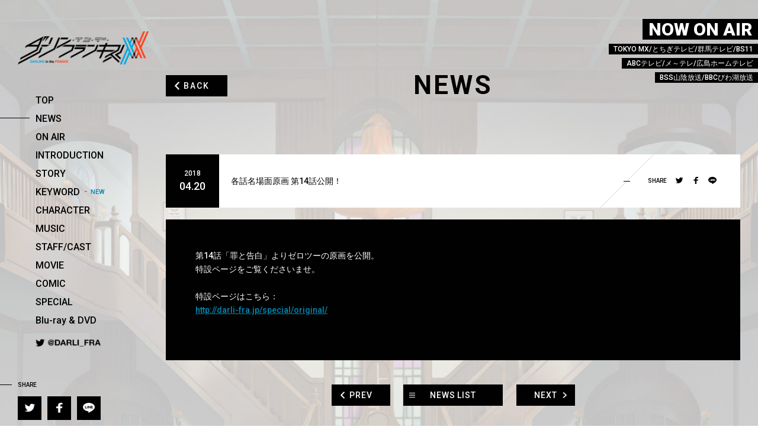

--- FILE ---
content_type: text/html
request_url: https://darli-fra.jp/news/?id=47044&p=9
body_size: 3069
content:
                                                                                                                                                                                                                                                                                                                                                                                                                                                                                                                                                                                                                                                                                                                                                                                                                                                                                                                                                                                                                                                                                                                                                                                                                                                                                                                                                                                                                                                                                                                                                                                                                                                                                                                                                                                                                                                                                                                                                                                                                                                                                                                                                                                                                                                                                                                                                                                                                                                                                                                                                                                                                                                                                                                                                                                                                                                                                                                                                                                                                                                                                                                                                                                                                                                                                                            
                                              
<!DOCTYPE html>
<html>
<head>
<!-- Google tag (gtag.js) -->
<script async src="https://www.googletagmanager.com/gtag/js?id=G-R6V3SFBR1D"></script>
<script>
  window.dataLayer = window.dataLayer || [];
  function gtag(){dataLayer.push(arguments);}
  gtag('js', new Date());

  gtag('config', 'G-R6V3SFBR1D');
</script>
	<meta charset="utf-8">
	<meta http-equiv="X-UA-Compatible" content="IE=edge">
	<meta name="viewport" content="width=device-width, initial-scale=1, user-scalable=no">


  <meta name="robots" content="ALL"><!-- noindex,nofollow -->
  <!--[if IE]><meta http-equiv="X-UA-Compatible" content="IE=edge, chrome=1"><![endif]-->
  <title>各話名場面原画 第14話公開！ - NEWS | TVアニメ「ダーリン・イン・ザ・フランキス」公式サイト</title>
  <meta name="format-detection" content="telephone=no,address=no,email=no">
  <meta name="description" content="各話名場面原画 第14話公開！">
  <meta name="keywords" content="ダーリン・イン・ザ・フランキス, DARLING in the FRANXX, ダリフラ, TRIGGER, A-1 Pictures, 錦織敦史, 田中将賀">
  <meta name="apple-mobile-web-app-title" content="ダリフラ">
  <meta name="application-name" content="ダリフラ">
  <meta property="og:title" content="TVアニメ「ダーリン・イン・ザ・フランキス」公式サイト | NEWS">
  <meta property="og:description" content="各話名場面原画 第14話公開！">
  <meta property="og:site:name" content="TVアニメ「ダーリン・イン・ザ・フランキス」公式サイト">
  <meta property="og:type" content="website">
  <meta property="og:url" content="http://darli-fra.jp/news/?id=47044">
  <meta property="og:image" content="http://darli-fra.jp/ogp.jpg">
  <meta property="og:locale" content="ja_JP">
  <meta property="fb:app_id" content="814791085354122"> 
  <meta name="twitter:description" content="各話名場面原画 第14話公開！">
  <meta name="twitter:card" content="summary_large_image">
  <meta name="twitter:image" content="http://darli-fra.jp/ogp.jpg">
  <meta name="twitter:site" content="@DARLI_FRA">
  <link rel="icon" href="/favicon.ico">
  <link rel="icon" type="image/png" sizes="32x32" href="/favicon_32.png">
  <link rel="icon" type="image/png" sizes="16x16" href="/favicon_16.png">
  <link rel="apple-touch-icon" href="/apple-touch-icon.png">

	<link rel="stylesheet" href="../assets/css/common.css">
	<link rel="stylesheet" type="text/css" href="../assets/css/news.css">
	<script src="//code.jquery.com/jquery-3.2.1.min.js" charset="UTF-8"></script>
	<script>window.jQuery || document.write('<script src="/assets/js/libs/jquery-3.2.1.min.js"><\/script>')</script>
	<script type="text/javascript" src="/assets/js/jquery.chaffle.min.js"></script>
	<script type="text/javascript" src="/assets/js/flipsnap.min.js"></script>
	<script type="text/javascript" src="/assets/js/velocity.min.js"></script>
	<script type="text/javascript" src="/assets/js/common.js"></script>

	<script type="text/javascript" src="/assets/js/ga.js"></script></head>
<body>
<div id="wrapper">
<div class="pc_bg">
<header>
		<h1><a href="/?from=lower"><img src="/assets/img/common/logo.png" alt=""></a></h1>

		<div class="onair pc">
			<div class="date">
				<p>NOW ON AIR</p>
			</div>
			<div class="tv">
				<p>TOKYO MX/とちぎテレビ/群馬テレビ/BS11</p>
			</div>
			<div class="tv">
				<p>ABCテレビ/メ～テレ/広島ホームテレビ</p>
			</div>
			<div class="tv">
				<p>BSS山陰放送/BBCびわ湖放送</p>
			</div>
		</div>

		<div class="menu sp"></div>
	</header>


	<div class="cont_wrap">
    	<div class="bg_pc"></div>
		<div class="bg_sp"></div>
<nav class="groval_nav" id="navigation">
      <ul class="main_menu">
        <li><a href="/?from=lower" data-lang="en">TOP</a></li>
        <li class="current"><a href="/news/" data-lang="en">NEWS</a></li>
        <li><a href="/onair/" data-lang="en">ON AIR</a></li>
        <li><a href="/introduction/" data-lang="en">INTRODUCTION</a></li>
        <li><a href="/story/" data-lang="en">STORY</a></li>
        <li><a href="/keyword/" data-lang="en">KEYWORD</a><span>NEW</span></li>
        <li><a href="/character/" data-lang="en">CHARACTER</a></li>
        <li><a href="/music/" data-lang="en">MUSIC</a></li>
        <li><a href="/staffcast/" data-lang="en">STAFF/CAST</a></li>
        <li><a href="/movie/" data-lang="en">MOVIE</a></li>
        <li><a href="/comic/" data-lang="en">COMIC</a></li>
        <li><a href="/special/" data-lang="en">SPECIAL</a></li>
        <li><a href="/bddvd/" data-lang="en">Blu-ray & DVD</a></li>
      </ul>
      <p class="twitter"><a href="https://twitter.com/DARLI_FRA" target="_blank" rel="noopener noreferrer"><img src="/assets/img/common/twitter.png" alt=""></a></p>

      <dl class="share clearfix">
        <dt>SHARE</dt>
        <dd>
          <p class="tw"><a href="http://twitter.com/share?url=http%3a%2f%2fdarli%2dfra%2ejp%2f&text=TV%e3%82%a2%e3%83%8b%e3%83%a1%e3%80%8c%e3%83%80%e3%83%bc%e3%83%aa%e3%83%b3%e3%83%bb%e3%82%a4%e3%83%b3%e3%83%bb%e3%82%b6%e3%83%bb%e3%83%95%e3%83%a9%e3%83%b3%e3%82%ad%e3%82%b9%e3%80%8dNOW%20ON%20AIR&hashtags=%e3%83%80%e3%83%aa%e3%83%95%e3%83%a9" target="_blank" rel="noopener noreferrer"><img src="/assets/img/common/f_s_twitter.png" alt="" class="b">
          <img src="/assets/img/sp/news_twitter.png" alt="" class="w"></a></p>
          <p class="fb"><a href="http://www.facebook.com/sharer.php?u=http%3a%2f%2fdarli%2dfra%2ejp%2f" target="_blank" rel="noopener noreferrer"><img src="/assets/img/common/f_s_facebook.png" alt="" class="b">
          <img src="/assets/img/sp/news_facebook.png" alt="" class="w"></a></p>
          <p class="line"><a href="http://line.me/R/msg/text/?TV%e3%82%a2%e3%83%8b%e3%83%a1%e3%80%8c%e3%83%80%e3%83%bc%e3%83%aa%e3%83%b3%e3%83%bb%e3%82%a4%e3%83%b3%e3%83%bb%e3%82%b6%e3%83%bb%e3%83%95%e3%83%a9%e3%83%b3%e3%82%ad%e3%82%b9%e3%80%8dNOW%20ON%20AIR%0d%0ahttp%3a%2f%2fdarli%2dfra%2ejp%2f%0d%0a%23%e3%83%80%e3%83%aa%e3%83%95%e3%83%a9" target="_blank" rel="noopener noreferrer"><img src="/assets/img/common/f_s_line.png" alt="" class="b">
          <img src="/assets/img/sp/news_line.png" alt="" class="w"></a></p>
        </dd>
      </dl>
    </nav>


    

		<article class="mainContents news">
			<h2><span data-lang="en" class="mainTitle">NEWS</span></h2>
			<p class="btn_back"><a href="./?p=9">BACK</a></p>

			<section class="page_contents">
				<div class="news_detail">
					<header class="news_title">
						<div class="date">
							<span>2018</span>
							04.20
						</div>
						<h3>
							各話名場面原画 第14話公開！
						</h3>
						<div class="share pc">
								<p>SHARE</p>
								<p><a href="http://twitter.com/share?url=&amp;text=各話名場面原画 第14話公開！" target="_blank" rel="noopener noreferrer"><img src="../assets/img/common/f_s_twitter.png" alt=""></a></p>
								<p><a href="http://www.facebook.com/sharer.php?u=" target="_blank" rel="noopener noreferrer"><img src="../assets/img/common/f_s_facebook.png" alt=""></a></p>
								<p><a href="http://line.me/R/msg/text/?各話名場面原画 第14話公開！|" target="_blank" rel="noopener noreferrer"><img src="../assets/img/common/f_s_line.png" alt=""></a></p>
						</div>
					</header>

					<div class="news_text">
第14話「罪と告白」よりゼロツーの原画を公開。<br/>特設ページをご覧くださいませ。<br/><br/>特設ページはこちら：<br/><a href="http://darli-fra.jp/special/original/" target="" title="">http://darli-fra.jp/special/original/</a><br/>

						
						<br>
						<div class="share sp">
								<p>SHARE</p>
								<p><a href="http://twitter.com/share?url=&amp;text=各話名場面原画 第14話公開！" target="_blank" rel="noopener noreferrer"><img src="../assets/img/sp/news_twitter.png" alt=""></a></p>
								<p><a href="http://www.facebook.com/sharer.php?u=" target="_blank" rel="noopener noreferrer"><img src="../assets/img/sp/news_facebook.png" alt=""></a></p>
								<p><a href="http://line.me/R/msg/text/?各話名場面原画 第14話公開！|" target="_blank" rel="noopener noreferrer"><img src="../assets/img/sp/news_line.png" alt=""></a></p>
						</div>
					</div>
				</div>

				<nav class="pager clearfix">
											<p class="prev"><a href="?id=47038">PREV</a></p>
										
					<p class="index"><a href="./?p=9">NEWS LIST</a></p>
					
											<p class="next"><a href="?id=47057">NEXT</a></p>
										
				</nav>
			</section>
		</article>
	</div>
</div>
<footer>
		<div class="clearfix">
			<nav class="footer_menu pc">
				<ul>
					<li><a href="/?from=lower">TOP</a></li>
					<li><a href="/news/">NEWS</a></li>
				</ul>
				<ul>
					<li><a href="/onair/">ON AIR</a></li>
					<li><a href="/introduction/">INTRODUCTION</a></li>
				</ul>
				<ul>
					<li><a href="/story/">STORY</a></li>
					<li><a href="/keyword/">KEYWORD</a></li>
				</ul>
				<ul>
					<li><a href="/character/">CHARACTER</a></li>
					<li><a href="/staffcast/">STAFF/CAST</a></li>
				</ul>
				<ul>
					<li><a href="/movie/">MOVIE</a></li>
					<li><a href="/special/">SPECIAL</a></li>
				</ul>
				<ul>
					<li><a href="/bddvd/">Blu-ray &amp; DVD</a></li>
					<li><a href="https://twitter.com/DARLI_FRA" target="_blank" rel="noopener noreferrer"><img src="/assets/img/common/twitter.png" alt=""></a></li>
				</ul>
			</nav>

			<h1><a href="/?from=lower"><img src="/assets/img/common/logo.png" alt=""></a></h1>
		</div>
		<div>
			<ul class="share">
				<li><a href="http://twitter.com/share?url=http%3a%2f%2fdarli%2dfra%2ejp%2f&text=TV%e3%82%a2%e3%83%8b%e3%83%a1%e3%80%8c%e3%83%80%e3%83%bc%e3%83%aa%e3%83%b3%e3%83%bb%e3%82%a4%e3%83%b3%e3%83%bb%e3%82%b6%e3%83%bb%e3%83%95%e3%83%a9%e3%83%b3%e3%82%ad%e3%82%b9%e3%80%8d2018%e5%b9%b41%e6%9c%88%e6%94%be%e9%80%81%e9%96%8b%e5%a7%8b&hashtags=%e3%83%80%e3%83%aa%e3%83%95%e3%83%a9" target="_blank" rel="noopener noreferrer"><img src="/assets/img/common/f_s_twitter.png" alt="twitter"></a></li>
				<li><a href="http://www.facebook.com/sharer.php?u=http%3a%2f%2fdarli%2dfra%2ejp%2f" target="_blank" rel="noopener noreferrer"><img src="/assets/img/common/f_s_facebook.png" alt="facebook"></a></li>
				<li><a href="http://line.me/R/msg/text/?TV%e3%82%a2%e3%83%8b%e3%83%a1%e3%80%8c%e3%83%80%e3%83%bc%e3%83%aa%e3%83%b3%e3%83%bb%e3%82%a4%e3%83%b3%e3%83%bb%e3%82%b6%e3%83%bb%e3%83%95%e3%83%a9%e3%83%b3%e3%82%ad%e3%82%b9%e3%80%8d2018%e5%b9%b41%e6%9c%88%e6%94%be%e9%80%81%e9%96%8b%e5%a7%8b%0d%0ahttp%3a%2f%2fdarli%2dfra%2ejp%2f%0d%0a%23%e3%83%80%e3%83%aa%e3%83%95%e3%83%a9" target="_blank" rel="noopener noreferrer"><img src="/assets/img/common/f_s_line.png" alt="line"></a></li>
			</ul>

			<ul class="aniplex">
				<li><a href="http://www.aniplex.co.jp/help/privacy.html" target="_blank" rel="noopener noreferrer">Privacy Policy</a></li>
				<li><a href="http://www.aniplex.co.jp/support/user.html" target="_blank" rel="noopener noreferrer">Contact</a></li>
				<li><a href="http://www.aniplex.co.jp/" target="_blank" rel="noopener noreferrer">Aniplex</a></li>
			</ul>

			<p class="notes">このホームページに掲載されている一切の文書・図版・写真等を<br class="sp">手段や形態を問わず複製、転載することを禁じます。</p>
			<p class="copy">&copy;ダーリン・イン・ザ・フランキス製作委員会</p>

			<p class="pagetop"><img src="/assets/img/common/pagetop.png" alt=""></p>
		</div>
	</footer></div>



<!-- Google Tag Manager -->
<noscript><iframe src="//www.googletagmanager.com/ns.html?id=GTM-M9889B"
height="0" width="0" style="display:none;visibility:hidden"></iframe></noscript>
<script>(function(w,d,s,l,i){w[l]=w[l]||[];w[l].push({'gtm.start':
new Date().getTime(),event:'gtm.js'});var f=d.getElementsByTagName(s)[0], j=d.createElement(s),dl=l!='dataLayer'?'&l='+l:'';j.async=true;j.src=
'//www.googletagmanager.com/gtm.js?id='+i+dl;f.parentNode.insertBefore(j,f);
})(window,document,'script','dataLayer','GTM-M9889B');</script>
<!-- End Google Tag Manager -->

<script type="text/javascript">
/* <![CDATA[ */
var google_conversion_id = 937573828;
var google_custom_params = window.google_tag_params;
var google_remarketing_only = true;
/* ]]> */
</script>
<script type="text/javascript" src="//www.googleadservices.com/pagead/conversion.js">
</script>
<noscript>
<div style="display:inline;">
<img height="1" width="1" style="border-style:none;" alt="" src="//googleads.g.doubleclick.net/pagead/viewthroughconversion/937573828/?value=0&amp;guid=ON&amp;script=0"/>
</div>
</noscript></body>
</html>

--- FILE ---
content_type: text/css
request_url: https://darli-fra.jp/assets/css/common.css
body_size: 3012
content:
@charset "UTF-8";
@import url("https://fonts.googleapis.com/css?family=Roboto:500,700,900");
/*
html5doctor.com Reset Stylesheet
v1.6.1
Last Updated: 2010-09-17
Author: Richard Clark - http://richclarkdesign.com
Twitter: @rich_clark
*/
html, body, div, span, object, iframe, h1, h2, h3, h4, h5, h6, p, blockquote, pre, abbr, address, cite, code, del, dfn, em, img, ins, kbd, q, samp, small, strong, sub, sup, var, b, i, dl, dt, dd, ol, ul, li, fieldset, form, label, legend, table, caption, tbody, tfoot, thead, tr, th, td, article, aside, canvas, details, figcaption, figure, footer, header, hgroup, menu, nav, section, summary, time, mark, audio, video {
  margin: 0;
  padding: 0;
  border: 0;
  outline: 0;
  font-size: 100%;
  vertical-align: baseline;
  background: transparent;
}

body {
  line-height: 1;
}

article, aside, details, figcaption, figure, footer, header, hgroup, menu, nav, section {
  display: block;
}

nav ul {
  list-style: none;
}

blockquote, q {
  quotes: none;
}

blockquote:before, blockquote:after, q:before, q:after {
  content: '';
  content: none;
}

a {
  margin: 0;
  padding: 0;
  font-size: 100%;
  vertical-align: baseline;
  background: transparent;
}

ins {
  background-color: #ff9;
  color: #000;
  text-decoration: none;
}

mark {
  background-color: #ff9;
  color: #000;
  font-style: italic;
  font-weight: bold;
}

del {
  text-decoration: line-through;
}

abbr[title], dfn[title] {
  border-bottom: 1px dotted;
  cursor: help;
}

table {
  border-collapse: collapse;
  border-spacing: 0;
}

hr {
  display: block;
  height: 1px;
  border: 0;
  border-top: 1px solid #cccccc;
  margin: 1em 0;
  padding: 0;
}

input, select {
  vertical-align: middle;
}

.clearfix:before, .clearfix:after {
  content: " ";
  display: table;
}

.clearfix:after {
  clear: both;
}

img {
  vertical-align: bottom;
}

li {
  list-style: none;
}

body {
  font-family: 'Roboto',"Hiragino Kaku Gothic ProN", Meiryo, "游ゴシック", YuGothic, Verdana, sans-serif;
}

a {
  text-decoration: none;
}

@media only screen and (min-width: 751px) {
  .sp {
    display: none;
  }
}
@media only screen and (max-width: 750px) {
  .pc {
    display: none;
  }

  img {
    width: 100%;
  }
}
/***************** bg *********************/
#wrapper {
  /* opacity: 0; */
  -webkit-animation: opening 0.9s ease-in 1 0s forwards;
  -moz-animation: opening 0.9s ease-in 1 0s forwards;
  -o-animation: opening 0.9s ease-in 1 0s forwards;
  animation: opening 0.9s ease-in 1 0s forwards;
}

@-webkit-keyframes opening {
  0% {
    opacity: 0;
  }
  100% {
    opacity: 1;
  }
}
@-o-keyframes opening {
  0% {
    opacity: 0;
  }
  100% {
    opacity: 1;
  }
}
@-moz-keyframes opening {
  0% {
    opacity: 0;
  }
  100% {
    opacity: 1;
  }
}
@keyframes opening {
  0% {
    opacity: 0;
  }
  100% {
    opacity: 1;
  }
}
@media only screen and (min-width: 751px) {
  .bg_pc {
    position: fixed;
    background: url("../img/pc/bg02.jpg") fixed no-repeat center top;
    -webkit-background-size: cover;
    -o-background-size: cover;
    background-size: cover;
    width: 100%;
    height: 100%;
    top: 0;
    left: 0;
    -webkit-animation: scale_bg 30s linear 1 0s forwards;
    -moz-animation: scale_bg 30s linear 1 0s forwards;
    -o-animation: scale_bg 30s linear 1 0s forwards;
    animation: scale_bg 30s linear 1 0s forwards;
  }
  .bg_pc.bg1 {
    background-image: url("../img/pc/bg01.jpg");
  }
  .bg_pc.bg2 {
    background-image: url("../img/pc/bg02.jpg");
  }
  .bg_pc.bg3 {
    background-image: url("../img/pc/bg03.jpg");
  }
  .bg_pc.bg4 {
    background-image: url("../img/pc/bg04.jpg");
  }
}
@-webkit-keyframes scale_bg {
  0% {
    -webkit-transform: scale(1);
    -moz-transform: scale(1);
    -ms-transform: scale(1);
    -o-transform: scale(1);
    transform: scale(1);
  }
  100% {
    -webkit-transform: scale(1.2);
    -moz-transform: scale(1.2);
    -ms-transform: scale(1.2);
    -o-transform: scale(1.2);
    transform: scale(1.2);
  }
}
@-o-keyframes scale_bg {
  0% {
    -webkit-transform: scale(1);
    -moz-transform: scale(1);
    -ms-transform: scale(1);
    -o-transform: scale(1);
    transform: scale(1);
  }
  100% {
    -webkit-transform: scale(1.2);
    -moz-transform: scale(1.2);
    -ms-transform: scale(1.2);
    -o-transform: scale(1.2);
    transform: scale(1.2);
  }
}
@-moz-keyframes scale_bg {
  0% {
    -webkit-transform: scale(1);
    -moz-transform: scale(1);
    -ms-transform: scale(1);
    -o-transform: scale(1);
    transform: scale(1);
  }
  100% {
    -webkit-transform: scale(1.2);
    -moz-transform: scale(1.2);
    -ms-transform: scale(1.2);
    -o-transform: scale(1.2);
    transform: scale(1.2);
  }
}
@keyframes scale_bg {
  0% {
    -webkit-transform: scale(1);
    -moz-transform: scale(1);
    -ms-transform: scale(1);
    -o-transform: scale(1);
    transform: scale(1);
  }
  100% {
    -webkit-transform: scale(1.2);
    -moz-transform: scale(1.2);
    -ms-transform: scale(1.2);
    -o-transform: scale(1.2);
    transform: scale(1.2);
  }
}
@media only screen and (max-width: 750px) {
  .bg_sp {
    background: url("../img/sp/bg01.jpg") fixed no-repeat center top;
    position: fixed;
    width: 100%;
    height: 100%;
    top: 0;
    -webkit-background-size: cover;
    -o-background-size: cover;
    background-size: cover;
  }
  .bg_sp.bg1 {
    background-image: url("../img/sp/bg01.jpg");
  }
  .bg_sp.bg2 {
    background-image: url("../img/sp/bg02.jpg");
  }
  .bg_sp.bg3 {
    background-image: url("../img/sp/bg03.jpg");
  }
  .bg_sp.bg4 {
    background-image: url("../img/sp/bg04.jpg");
  }
}
header {
  position: relative;
}
header h1 img {
  width: 100%;
}
@media only screen and (min-width: 751px) {
  header {
    z-index: 5;
  }
  header h1 {
    width: 222px;
    padding: 53px 0 13px 30px;
  }
  header .onair {
    position: absolute;
    right: 0;
    top: 35px;
    text-align: right;
  }
  header .onair p {
    background: #000;
    color: #FFF;
    display: inline;
  }
  header .onair .date {
    font-size: 30px;
    font-family: "Roboto", sans-serif;
    margin-bottom: 12px;
    font-weight: 900;
  }
  header .onair .date p {
    padding: 0 10px;
  }
  header .onair .tv {
    font-size: 12px;
    margin-bottom: 12px;
  }
  header .onair .tv p {
    padding: 2px 8px;
  }
}
@media only screen and (max-width: 750px) {
  header {
    background: #EFEFEF;
    padding: 15px 0;
    z-index: 150;
    position: fixed;
    width: 100%;
    top: 0;
  }
  header h1 {
    width: 330px;
    width: 44%;
    margin: auto;
  }
  header .menu {
    background: url("../img/sp/menu/menu_btn_open.png") no-repeat center;
    -webkit-background-size: contain;
    -o-background-size: contain;
    background-size: contain;
    height: 100%;
    position: absolute;
    width: 10%;
    top: 0;
    right: 20px;
  }
  header .menu.open {
    background-image: url("../img/sp/menu/menu_btn_close.png");
  }
}

/****************** nav ***********************/
.groval_nav li {
  font-family: "Roboto", sans-serif;
}
.groval_nav li a {
  color: #000;
}
@media only screen and (min-width: 751px) {
  .groval_nav {
    position: absolute;
    top: 40px;
    width: 250px;
    -webkit-box-sizing: border-box;
    -moz-box-sizing: border-box;
    box-sizing: border-box;
  }
  .groval_nav .main_menu {
    margin-left: 60px;
    margin-bottom: 20px;
  }
  .groval_nav .main_menu li {
    position: relative;
    margin-bottom: 15px;
  }
  .groval_nav .main_menu li span {
    position: relative;
    top: -2px;
    bottom: 0;
    padding-left: 18px;
    font-size: 11px;
    color: #008bb6;
  }
  .groval_nav .main_menu li span:before {
    content: " ";
    position: absolute;
    top: 5px;
    left: 8px;
    display: block;
    width: 4px;
    height: 1px;
    background: #008bb6;
  }
  .groval_nav .main_menu .current:before {
    content: "";
    display: block;
    height: 1px;
    width: 50px;
    background: #000;
    position: absolute;
    left: -60px;
    top: 6px;
  }
  .groval_nav .twitter {
    margin-left: 60px;
    margin-bottom: 60px;
    width: 110px;
  }
  .groval_nav .twitter img {
    width: 100%;
  }
  .groval_nav .twitter a {
    -webkit-transition: opacity 0.2s ease;
    -moz-transition: opacity 0.2s ease;
    -ms-transition: opacity 0.2s ease;
    -o-transition: opacity 0.2s ease;
    transition: opacity 0.2s ease;
    cursor: pointer;
  }
  .groval_nav .twitter a:hover {
    opacity: 0.6;
  }
  .groval_nav .share {
    margin-left: 30px;
  }
  .groval_nav .share dt {
    font-family: "Roboto", sans-serif;
    font-size: 10px;
    position: relative;
    margin-bottom: 14px;
  }
  .groval_nav .share dt:before {
    content: '';
    display: block;
    width: 20px;
    height: 1px;
    background: #000;
    position: absolute;
    left: -30px;
    top: 4px;
  }
  .groval_nav .share dd {
    letter-spacing: -.4em;
  }
  .groval_nav .share dd p {
    display: inline-block;
    width: 40px;
    height: 40px;
    background: #000;
    margin-right: 10px;
    position: relative;
    -webkit-transition: all 0.2s ease;
    -moz-transition: all 0.2s ease;
    -ms-transition: all 0.2s ease;
    -o-transition: all 0.2s ease;
    transition: all 0.2s ease;
  }
  .groval_nav .share dd p img {
    width: 20px;
    position: absolute;
    top: 50%;
    left: 50%;
    margin: -9px 0 0 -10px;
  }
  .groval_nav .share dd p a {
    display: block;
    width: 100%;
    height: 100%;
  }
  .groval_nav .share dd p .b {
    opacity: 0;
    -webkit-transition: all 0.2s ease;
    -moz-transition: all 0.2s ease;
    -ms-transition: all 0.2s ease;
    -o-transition: all 0.2s ease;
    transition: all 0.2s ease;
  }
  .groval_nav .share dd p .w {
    -webkit-transition: all 0.2s ease;
    -moz-transition: all 0.2s ease;
    -ms-transition: all 0.2s ease;
    -o-transition: all 0.2s ease;
    transition: all 0.2s ease;
  }
  .groval_nav .share dd p:hover {
    background: #fff;
  }
  .groval_nav .share dd p:hover .b {
    opacity: 1;
  }
  .groval_nav .share dd p:hover .w {
    opacity: 0;
  }
}
@media only screen and (max-width: 750px) {
  .groval_nav {
    position: fixed;
    z-index: 100;
    width: 100%;
    height: 100%;
    top: 0;
    padding-top: 15%;
    background: #fff;
    display: none;
    opacity: 0;
    -webkit-transition: all 0.5s ease;
    -moz-transition: all 0.5s ease;
    -ms-transition: all 0.5s ease;
    -o-transition: all 0.5s ease;
    transition: all 0.5s ease;
  }
  .groval_nav.open {
    display: block;
  }
  .groval_nav.alpha {
    opacity: 1;
  }
  .groval_nav .main_menu {
    margin-left: 80px;
    padding-top: 45px;
    position: relative;
  }
  .groval_nav .main_menu:before {
    content: "MENU";
    font-family: "Roboto", sans-serif;
    font-size: 10px;
    position: absolute;
    top: 45px;
    left: -5em;
  }
  .groval_nav .main_menu:after {
    content: '';
    display: block;
    position: absolute;
    width: 2.5em;
    height: 1px;
    background: #000;
    left: -6em;
    top: 50px;
  }
  .groval_nav .main_menu li {
    margin-bottom: 5.9%;
  }

  .groval_nav .main_menu li span {
    position: relative;
    top: -2.5px;
    bottom: 0;
    padding-left: 18px;
    font-size: 11px;
    color: #008bb6;
  }
  .groval_nav .main_menu li span:before {
    content: " ";
    position: absolute;
    top: 5px;
    left: 8px;
    display: block;
    width: 4px;
    height: 1px;
    background: #008bb6;
  }

  .groval_nav .twitter {
    margin-left: 80px;
    width: 265px;
    width: 35.33%;
    margin-bottom: 9%;
  }
  .groval_nav .share {
    position: relative;
  }
  .groval_nav .share dt {
    font-size: 10px;
    font-family: "Roboto", sans-serif;
    position: absolute;
    margin-left: 3em;
  }
  .groval_nav .share dt:before {
    content: '';
    display: block;
    position: absolute;
    width: 2.5em;
    height: 1px;
    background: #000;
    left: -3em;
    top: 5px;
  }
  .groval_nav .share dd {
    margin-left: 80px;
    letter-spacing: -.4em;
  }
  .groval_nav .share dd p {
    display: inline-block;
    width: 91px;
    width: 12.13%;
    margin-right: 10px;
  }
}

/***************** footer *********************/
footer {
  background: #FFF;
  position: relative;
}
footer .share {
  letter-spacing: -0.4em;
}
footer .share li {
  display: inline-block;
}
footer p {
  color: #9f9f9f;
  font-size: 10px;
}
@media only screen and (min-width: 751px) {
  footer {
    padding: 70px 30px 60px;
  }
  footer .footer_menu {
    letter-spacing: -.4em;
  }
  footer .footer_menu ul {
    display: inline-block;
    width: 140px;
    vertical-align: top;
  }
  footer .footer_menu ul li {
    font-family: "Roboto", sans-serif;
    letter-spacing: 0.08em;
    width: 140px;
    font-size: 14px;
    margin-bottom: 1em;
  }
  footer .footer_menu ul li a {
    color: #000;
    -webkit-transition: opacity 0.2s ease;
    -moz-transition: opacity 0.2s ease;
    -ms-transition: opacity 0.2s ease;
    -o-transition: opacity 0.2s ease;
    transition: opacity 0.2s ease;
    cursor: pointer;
  }
  footer .footer_menu ul li a:hover {
    opacity: 0.6;
  }
  footer .footer_menu ul li img {
    height: 14px;
  }
  footer h1 {
    position: absolute;
    right: 30px;
    top: 50px;
    width: 294px;
    -webkit-transition: opacity 0.2s ease;
    -moz-transition: opacity 0.2s ease;
    -ms-transition: opacity 0.2s ease;
    -o-transition: opacity 0.2s ease;
    transition: opacity 0.2s ease;
    cursor: pointer;
  }
  footer h1:hover {
    opacity: 0.6;
  }
  footer h1 img {
    width: 294px;
  }
  footer .share {
    margin-bottom: 20px;
    margin-top: 40px;
  }
  footer .share li {
    width: 16px;
    margin-right: 25px;
    -webkit-transition: opacity 0.2s ease;
    -moz-transition: opacity 0.2s ease;
    -ms-transition: opacity 0.2s ease;
    -o-transition: opacity 0.2s ease;
    transition: opacity 0.2s ease;
    cursor: pointer;
  }
  footer .share li:hover {
    opacity: 0.6;
  }
  footer .share li img {
    width: 16px;
  }
  footer .aniplex {
    letter-spacing: -0.4em;
    margin-bottom: 25px;
  }
  footer .aniplex li {
    display: inline-block;
    font-family: "Roboto", sans-serif;
    font-size: 14px;
    letter-spacing: 0.03em;
    margin-right: 23px;
  }
  footer .aniplex li a {
    color: #000;
    -webkit-transition: opacity 0.2s ease;
    -moz-transition: opacity 0.2s ease;
    -ms-transition: opacity 0.2s ease;
    -o-transition: opacity 0.2s ease;
    transition: opacity 0.2s ease;
    cursor: pointer;
  }
  footer .aniplex li a:hover {
    opacity: 0.6;
  }
  footer .notes {
    margin-bottom: 15px;
  }
  footer .pagetop {
    position: absolute;
    right: 60px;
    bottom: 60px;
    cursor: pointer;
    -webkit-transition: opacity 0.2s ease;
    -moz-transition: opacity 0.2s ease;
    -ms-transition: opacity 0.2s ease;
    -o-transition: opacity 0.2s ease;
    transition: opacity 0.2s ease;
    cursor: pointer;
  }
  footer .pagetop:hover {
    opacity: 0.6;
  }
  footer .pagetop img {
    width: 50px;
  }
}
@media only screen and (max-width: 750px) {
  footer {
    padding: 35px 0 40px;
  }
  footer h1 {
    width: 490px;
    width: 65.33%;
    margin: 0 auto 30px;
  }
  footer .share {
    text-align: center;
    letter-spacing: -.4em;
    margin-bottom: 35px;
  }
  footer .share li {
    display: inline-block;
    width: 54px;
    width: 7.2%;
    margin: 0 8%;
  }
  footer .aniplex {
    margin: 0 5% 30px;
  }
  footer .aniplex li {
    margin-bottom: 8px;
  }
  footer .aniplex li a {
    font-family: "Roboto", sans-serif;
    display: block;
    color: #FFF;
    background: url("../img/common/point_right.png") no-repeat 98% center #000;
    font-size: 12px;
    -webkit-background-size: auto 10px;
    -o-background-size: auto 10px;
    background-size: auto 10px;
    padding: 8px 0 8px 10px;
  }
  footer p {
    text-align: center;
  }
  footer .notes {
    margin-bottom: 20px;
    line-height: 1.4;
  }
  footer .copy {
    margin-bottom: 20px;
  }
  footer .pagetop {
    width: 94px;
    width: 12.53%;
    margin: auto;
  }
}

.cont_wrap {
  position: relative;
}
@media only screen and (max-width: 750px) {
  .cont_wrap {
    padding-top: 15%;
  }
}
.cont_wrap .mainContents {
  position: relative;
}
@media only screen and (min-width: 751px) {
  .cont_wrap .mainContents {
    margin-left: 250px;
    padding: 0 30px 95px;
  }
}
@media only screen and (max-width: 750px) {
  .cont_wrap .mainContents {
    padding: 40px 0 70px;
  }
}
.cont_wrap .mainContents h2 {
  font-family: "Roboto", sans-serif;
  letter-spacing: 0.07em;
}
@media only screen and (min-width: 751px) {
  .cont_wrap .mainContents h2 {
    text-align: center;
    font-size: 44px;
    font-weight: 700;
    margin-bottom: 95px;
    height: 44px;
  }
}
@media only screen and (max-width: 750px) {
  .cont_wrap .mainContents h2 {
    font-size: 30px;
    position: relative;
    padding-left: 1.2em;
    height: 30px;
    margin-bottom: 40px;
  }
  .cont_wrap .mainContents h2:before {
    content: "";
    display: block;
    width: 0.8em;
    height: 1px;
    background: #000;
    position: absolute;
    left: 0;
    top: 0.5em;
  }
}
@media only screen and (min-width: 751px) {
  .cont_wrap .mainContents .page_contents {
    min-height: 470px;
  }
}

@media only screen and (min-width: 751px) {
  .banner_area {
    position: absolute;
    top: 610px;
    z-index: 5;
  }
  .banner_area li {
    width: 250px;
    height: 83px;
    -webkit-transition: opacity 0.2s ease;
    -moz-transition: opacity 0.2s ease;
    -ms-transition: opacity 0.2s ease;
    -o-transition: opacity 0.2s ease;
    transition: opacity 0.2s ease;
    cursor: pointer;
  }
  .banner_area li img {
    width: 100%;
  }
  .banner_area li:hover {
    opacity: 0.6;
  }
  .banner_area .slide {
    height: 166px;
    overflow: hidden;
  }
  .banner_area .up, .banner_area .down {
    width: 70px;
    height: 20px;
    position: absolute;
    left: 50%;
    margin-left: -35px;
    -webkit-transition: opacity 0.2s ease;
    -moz-transition: opacity 0.2s ease;
    -ms-transition: opacity 0.2s ease;
    -o-transition: opacity 0.2s ease;
    transition: opacity 0.2s ease;
    cursor: pointer;
  }
  .banner_area .up:hover, .banner_area .down:hover {
    opacity: 0.6;
  }
  .banner_area .up.last, .banner_area .down.last {
    display: none;
  }
  .banner_area .up {
    background: url("../img/common/point_up.png") no-repeat center #000;
    top: -20px;
  }
  .banner_area .down {
    background: url("../img/common/point_down.png") no-repeat center #000;
    bottom: -20px;
  }
}
@media only screen and (max-width: 750px) {
  .banner_area {
    position: relative;
    margin-top: 40px;
  }
  .banner_area .slide {
    width: 75%;
    margin: auto;
    overflow: hidden;
  }
  .banner_area .slide ul {
    width: 300%;
  }
  .banner_area .slide li {
    float: left;
    width: 33.33333%;
  }
  .banner_area .prev {
    background: url("../img/common/point_left.png") no-repeat center #000;
    position: absolute;
  }
  .banner_area .next {
    background: url("../img/common/point_right.png") no-repeat center #000;
    position: absolute;
  }
  .banner_area .prev, .banner_area .next {
    top: 50%;
    height: 90%;
    width: 6.5%;
    margin-top: -11.5%;
    -webkit-background-size: 7px;
    -o-background-size: 7px;
    background-size: 7px;
  }
  .banner_area .prev {
    left: 0;
  }
  .banner_area .next {
    right: 0;
  }
}

--- FILE ---
content_type: text/css
request_url: https://darli-fra.jp/assets/css/news.css
body_size: 1566
content:
.page_tab {
  text-align: center;
  letter-spacing: -0.4em;
}
.page_tab li {
  display: inline-block;
  letter-spacing: 0.05em;
}
.page_tab li a {
  font-family: "Roboto", sans-serif;
  color: #000;
  background: #FFF;
}
.page_tab li a.current {
  color: #FFF;
  background: #000;
}
@media only screen and (min-width: 751px) {
  .page_tab {
    margin-bottom: 50px;
  }
  .page_tab li {
    margin: 0 6px;
  }
  .page_tab li a {
    padding: 10px 15px;
    font-size: 12px;
    -webkit-transition: all 0.2s ease;
    -moz-transition: all 0.2s ease;
    -ms-transition: all 0.2s ease;
    -o-transition: all 0.2s ease;
    transition: all 0.2s ease;
  }
  .page_tab li a:hover {
    background: #000;
    color: #fff;
  }
}
@media only screen and (max-width: 750px) {
  .page_tab {
    margin-bottom: 12px;
  }
  .page_tab li {
    margin: 0 5px 18px;
    letter-spacing: 0;
  }
  .page_tab li a {
    padding: 5px 8px;
    font-size: 10px;
  }
}

.news_list li {
  background: #FFF;
  position: relative;
  margin-bottom: 20px;
  display: table;
  width: 100%;
}
.news_list li a {
  color: #000;
}
.news_list li a.list {
  display: block;
  position: absolute;
  width: 100%;
  height: 100%;
  top: 0;
  left: 0;
}
.news_list .date {
  background: #000;
  font-family: "Roboto", sans-serif;
  color: #FFF;
  text-align: center;
  display: table-cell;
  vertical-align: middle;
}
.news_list .date span {
  display: block;
}
.news_list .title {
  display: table-cell;
  vertical-align: middle;
  -webkit-box-sizing: border-box;
  -moz-box-sizing: border-box;
  box-sizing: border-box;
  line-height: 1.6;
}
.news_list .category {
  position: absolute;
  background: #000;
  color: #FFF;
  font-family: "Roboto", sans-serif;
}
@media only screen and (min-width: 751px) {
  .news_list {
    margin-bottom: 30px;
  }
  .news_list li {
    height: 90px;
  }
  .news_list .date {
    width: 90px;
    font-size: 18px;
  }
  .news_list .date span {
    font-size: 12px;
    margin-bottom: 7px;
  }
  .news_list .title {
    font-size: 14px;
    padding: 0 238px 0 20px;
  }
  .news_list .share {
    position: absolute;
    right: 0;
    top: 0;
    background: url("../img/pc/news_separate.png") no-repeat left top;
    height: 90px;
    width: 236px;
    padding-left: 80px;
    -webkit-box-sizing: border-box;
    -moz-box-sizing: border-box;
    box-sizing: border-box;
    z-index: 5;
  }
  .news_list .share p {
    display: inline-block;
    font-family: "Roboto", sans-serif;
    font-size: 10px;
    padding-top: 38px;
    margin-right: 10px;
  }
  .news_list .share p img {
    width: 14px;
  }
  .news_list .category {
    bottom: -5px;
    right: 0;
    font-size: 10px;
    padding: 5px 10px;
  }
}
@media only screen and (max-width: 750px) {
  .news_list {
    margin-bottom: 40px;
  }
  .news_list li {
    margin-bottom: 10px;
  }
  .news_list li:after {
    content: '';
    display: block;
    background: url("../img/common/point_right.png") no-repeat center #000;
    -webkit-background-size: 7px;
    -o-background-size: 7px;
    background-size: 7px;
    width: 20px;
    height: 100%;
    position: absolute;
    top: 0;
    right: 0;
  }
  .news_list .date {
    width: 20%;
    font-size: 16px;
  }
  .news_list .date span {
    font-size: 10px;
    margin-bottom: 0.3em;
  }
  .news_list .title {
    font-size: 12px;
    padding: 10px 25px 20px 10px;
  }
  .news_list .category {
    bottom: 5px;
    right: 25px;
    font-size: 10px;
    letter-spacing: 0.05em;
    padding: 3px 5px;
  }
}

.news_detail .news_title {
  background: #FFF;
  position: relative;
  margin-bottom: 20px;
  display: table;
  width: 100%;
  z-index: 0;
}
.news_detail .news_title .date {
  background: #000;
  font-family: "Roboto", sans-serif;
  color: #FFF;
  text-align: center;
  display: table-cell;
  vertical-align: middle;
}
.news_detail .news_title .date span {
  display: block;
}
.news_detail .news_title h3 {
  display: table-cell;
  vertical-align: middle;
  -webkit-box-sizing: border-box;
  -moz-box-sizing: border-box;
  box-sizing: border-box;
  line-height: 1.6;
  font-weight: normal;
}
.news_detail .news_text {
  background: #000;
  color: #FFF;
  line-height: 1.65;
  -webkit-box-sizing: border-box;
  -moz-box-sizing: border-box;
  box-sizing: border-box;
  position: relative;
}
.news_detail .news_text a {
  color: #008bb6;
  text-decoration: underline;
}
.news_detail .news_text .category {
  position: absolute;
  top: 0;
  right: 0;
  background: #FFF;
  font-family: "Roboto", sans-serif;
  color: #000;
  letter-spacing: 0.05em;
}
@media only screen and (min-width: 751px) {
  .news_detail {
    min-height: 400px;
  }
  .news_detail .news_title {
    height: 90px;
  }
  .news_detail .date {
    width: 90px;
    font-size: 18px;
  }
  .news_detail .date span {
    font-size: 12px;
    margin-bottom: 7px;
  }
  .news_detail h3 {
    font-size: 14px;
    padding: 0 238px 0 20px;
  }
  .news_detail .share {
    position: absolute;
    right: 0;
    top: 0;
    background: url("../img/pc/news_separate.png") no-repeat left top;
    height: 90px;
    width: 236px;
    padding-left: 80px;
    -webkit-box-sizing: border-box;
    -moz-box-sizing: border-box;
    box-sizing: border-box;
  }
  .news_detail .share p {
    display: inline-block;
    font-family: "Roboto", sans-serif;
    font-size: 10px;
    padding-top: 38px;
    margin-right: 10px;
  }
  .news_detail .share p img {
    width: 14px;
  }
  .news_detail .share p a {
    -webkit-transition: opacity 0.2s ease;
    -moz-transition: opacity 0.2s ease;
    -ms-transition: opacity 0.2s ease;
    -o-transition: opacity 0.2s ease;
    transition: opacity 0.2s ease;
    cursor: pointer;
  }
  .news_detail .share p a:hover {
    opacity: 0.6;
  }
  .news_detail .news_text {
    padding: 50px;
    font-size: 14px;
    margin-bottom: 50px;
  }
  .news_detail .news_text .category {
    font-size: 10px;
    padding: 3px 10px;
  }
}
@media only screen and (max-width: 750px) {
  .news_detail header.news_title {
    padding: 0;
  }
  .news_detail .date {
    width: 20%;
    font-size: 16px;
  }
  .news_detail .date span {
    font-size: 10px;
    margin-bottom: 0.3em;
  }
  .news_detail h3 {
    font-size: 12px;
    padding: 10px 25px 20px 10px;
  }
  .news_detail .news_text {
    padding: 45px 20px 35px;
    font-size: 13px;
    margin-bottom: 35px;
  }
  .news_detail .news_text .share {
    font-family: "Roboto", sans-serif;
    font-size: 11px;
    text-align: center;
    margin-top: 40px;
  }
  .news_detail .news_text .share p {
    display: inline-block;
    width: 48px;
    width: 6.4%;
    vertical-align: middle;
    margin: 0 10px;
  }
  .news_detail .news_text .share p:first-child {
    width: auto;
    margin-right: 15px;
  }
  .news_detail .news_text .category {
    padding: 2px 5px;
    font-size: 10px;
  }
}

.pager {
  text-align: center;
  font-family: "Roboto", sans-serif;
}
.pager p a {
  color: #FFF;
  letter-spacing: 0.07em;
}
.pager li a {
  color: #000;
}
.pager li.current {
  background: #000;
  color: #FFF;
}
.pager .prev a {
  background: url("../img/common/point_left.png") no-repeat 7% center #000;
}
.pager .prev.none {
  opacity: 0.4;
}
.pager .prev.none a {
  background: #000;
}
.pager .next a {
  background: url("../img/common/point_right.png") no-repeat 90% center #000;
}
.pager .next.none {
  opacity: 0.4;
}
.pager .next.none a {
  background: #000;
}
@media only screen and (min-width: 751px) {
  .pager {
    font-size: 14px;
  }
  .pager p, .pager ul, .pager li {
    display: inline-block;
  }
  .pager li {
    margin: 0 8px;
  }
  .pager li a {
    -webkit-transition: all 0.2s ease;
    -moz-transition: all 0.2s ease;
    -ms-transition: all 0.2s ease;
    -o-transition: all 0.2s ease;
    transition: all 0.2s ease;
    padding: 10px 5px;
  }
  .pager li a:hover {
    background: #000;
    color: #FFF;
  }
  .pager li.current {
    padding: 10px 5px;
  }
  .pager .prev, .pager .next {
    width: 98px;
    margin: 0 10px;
  }
  .pager .prev a, .pager .next a {
    -webkit-background-size: 7px;
    -o-background-size: 7px;
    background-size: 7px;
    padding: 10px 30px;
    -webkit-transition: all 0.2s ease;
    -moz-transition: all 0.2s ease;
    -ms-transition: all 0.2s ease;
    -o-transition: all 0.2s ease;
    transition: all 0.2s ease;
  }
  .pager .prev a:hover, .pager .next a:hover {
    background-position: left center;
  }
  .pager .prev a {
    background-position: 15px center;
  }
  .pager .prev a:hover {
    background-position: 5px center;
  }
  .pager .next a {
    background-position: 78px center;
  }
  .pager .next a:hover {
    background-position: 85px center;
  }
  .pager .index {
    margin: 0 10px;
  }
  .pager .index a {
    background: url("../img/common/btn_list.png") no-repeat 7% center #000;
    -webkit-background-size: 10px;
    -o-background-size: 10px;
    background-size: 10px;
    padding: 10px 45px;
    -webkit-transition: all 0.2s ease;
    -moz-transition: all 0.2s ease;
    -ms-transition: all 0.2s ease;
    -o-transition: all 0.2s ease;
    transition: all 0.2s ease;
  }
  .pager .index a:hover {
    -webkit-background-size: 15px;
    -o-background-size: 15px;
    background-size: 15px;
  }
}
@media only screen and (max-width: 750px) {
  .pager {
    font-size: 12px;
  }
  .pager .prev, .pager .next {
    width: 25%;
    margin: 0 10px;
  }
  .pager .prev a, .pager .next a {
    -webkit-background-size: 7px;
    -o-background-size: 7px;
    background-size: 7px;
    padding: 10px 25px;
  }
  .pager .prev {
    float: left;
    margin-left: 3%;
  }
  .pager .next {
    float: right;
    margin-right: 3.5%;
  }
  .pager .index {
    position: absolute;
    left: 50%;
    width: 40%;
    margin-left: -20%;
  }
  .pager .index a {
    background: url("../img/common/btn_list.png") no-repeat 6% center #000;
    -webkit-background-size: 10px;
    -o-background-size: 10px;
    background-size: 10px;
    padding: 10px 30px;
    -webkit-box-sizing: border-box;
    -moz-box-sizing: border-box;
    box-sizing: border-box;
    white-space: nowrap;
  }
}

.btn_back {
  position: absolute;
  top: 0;
}
.btn_back a {
  color: #FFF;
  background: url("../img/common/point_left.png") no-repeat 6% center #000;
  font-family: "Roboto", sans-serif;
  letter-spacing: 0.15em;
}
@media only screen and (min-width: 751px) {
  .btn_back {
    top: 15px;
  }
  .btn_back a {
    font-size: 14px;
    padding: 10px 30px;
    -webkit-background-size: 8px;
    -o-background-size: 8px;
    background-size: 8px;
    -webkit-transition: all 0.2s ease;
    -moz-transition: all 0.2s ease;
    -ms-transition: all 0.2s ease;
    -o-transition: all 0.2s ease;
    transition: all 0.2s ease;
    background-position: 15px center;
  }
  .btn_back a:hover {
    background-position: 5px center;
  }
}
@media only screen and (max-width: 750px) {
  .btn_back {
    right: 20px;
    top: 48px;
  }
  .btn_back a {
    -webkit-background-size: 7px;
    -o-background-size: 7px;
    background-size: 7px;
    font-size: 12px;
    padding: 8px 25px;
  }
}


--- FILE ---
content_type: text/plain
request_url: https://www.google-analytics.com/j/collect?v=1&_v=j102&a=1068905417&t=pageview&_s=1&dl=https%3A%2F%2Fdarli-fra.jp%2Fnews%2F%3Fid%3D47044%26p%3D9&ul=en-us%40posix&dt=%E5%90%84%E8%A9%B1%E5%90%8D%E5%A0%B4%E9%9D%A2%E5%8E%9F%E7%94%BB%20%E7%AC%AC14%E8%A9%B1%E5%85%AC%E9%96%8B%EF%BC%81%20-%20NEWS%20%7C%20TV%E3%82%A2%E3%83%8B%E3%83%A1%E3%80%8C%E3%83%80%E3%83%BC%E3%83%AA%E3%83%B3%E3%83%BB%E3%82%A4%E3%83%B3%E3%83%BB%E3%82%B6%E3%83%BB%E3%83%95%E3%83%A9%E3%83%B3%E3%82%AD%E3%82%B9%E3%80%8D%E5%85%AC%E5%BC%8F%E3%82%B5%E3%82%A4%E3%83%88&sr=1280x720&vp=1280x720&_u=aCDAiEAjBAAAAGAAI~&jid=1271881256&gjid=1926143763&cid=40020921.1768718369&tid=UA-70390009-16&_gid=1515152708.1768718369&_slc=1&gtm=45He61e1n71M9889Bv71734639za200zd71734639&cd1=40020921.1768718369&cd2=2026%2F01%2F18%2006%3A39%3A30%3A0359&gcd=13l3l3l3l1l1&dma=0&tag_exp=103116026~103200004~104527907~104528500~104684208~104684211~105391252~115495940~115938465~115938469~117041588&z=893982403
body_size: -828
content:
2,cG-1M2E8J5BEP

--- FILE ---
content_type: text/javascript
request_url: https://darli-fra.jp/assets/js/common.js
body_size: 538
content:
function _c(l){
	console.log(l);
}
function _r(x){
	return Math.floor(Math.random()*x);
}

$(function(){

	$(".mainTitle").chaffle({
		speed:5
	}).trigger('mouseover');
    

	$('.main_menu').find("a").chaffle({
		speed:5
	});
	$(".chaffle_over").chaffle({
		speed:5
	});

	$("header").find(".menu").click(function(){
		var cl = $(this).attr("class");
		if(cl.indexOf("open") > 0 ){
			$("header").removeClass('open')
			$(this).removeClass('open')
			$("#navigation").removeClass('alpha')
			setTimeout(function(){
				$("#navigation").removeClass('open');
			},500)
		}else{
			$("#navigation").addClass('open')
			
			$(this).addClass('open')
			setTimeout(function(){
				$("#navigation").addClass('alpha')	
			},20)
			setTimeout(function(){
				$("header").addClass('open')
			},500)
		}

	});

	$(".pagetop").click(function(){
		$("body,html").animate({scrollTop:0},600)
	})


	var num = _r(4)+1;
	$(".bg_pc").addClass("bg"+num);
	$(".sp_bg").addClass("bg"+num);

	var bnr = new setBaner();
})


function setBaner(){
	var _this = this;

	// this.flip = Flipsnap("#banner_sp .slide ul");
	// $("#banner_sp").find(".next").click(function(){
	// 	_this.flip.toNext();
	// })

	// $("#banner_sp").find(".prev").click(function(){
	// 	_this.flip.toPrev();
	// })

	// $(window).resize(function(){
	// 	_this.flip.refresh();
	// })
	
	this.max = $("#banner_pc").find("li").length
	this.pc_cnt = 0;
	this.pc_bnr();

}

setBaner.prototype.pc_bnr = function(){
	var _this = this;
	_this.h = $("#banner_pc").find("li").height();

	$("#banner_pc").find(".down").click(function(){
		_this.pc_cnt++;
		if(_this.pc_cnt == _this.max){
			_this.pc_cnt = _this.max-1
		}
		$("#banner_pc").find("ul").velocity({translateY:_this.pc_cnt*_this.h*-1},200,'easeInSine')

		if(_this.pc_cnt == _this.max-1){
			$("#banner_pc").find(".down").addClass("last");
		}else{
			$("#banner_pc").find(".down").removeClass("last");
			$("#banner_pc").find(".up").removeClass("last");
		}
	})
	$("#banner_pc").find(".up").click(function(){
		_this.pc_cnt--;
		if(_this.pc_cnt < 0){
			_this.pc_cnt = 0
		}
		$("#banner_pc").find("ul").velocity({translateY:_this.pc_cnt*_this.h*-1},200,'easeInSine')

		if(_this.pc_cnt > 0){
			$("#banner_pc").find(".up").removeClass("last");
			$("#banner_pc").find(".down").removeClass("last");
		}else{
			$("#banner_pc").find(".up").addClass("last");
		}
	})
}